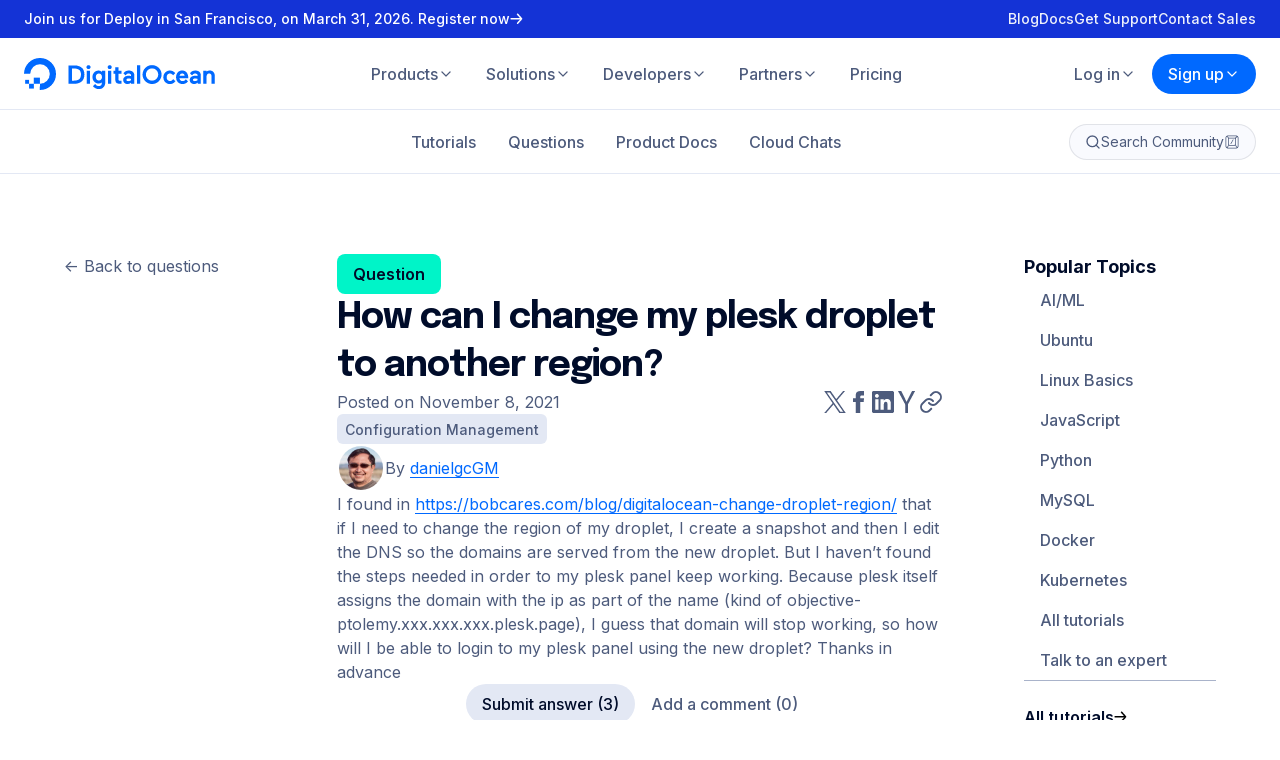

--- FILE ---
content_type: application/javascript
request_url: https://www.digitalocean.com/_next/static/chunks/163-5b803465ab020afc.js
body_size: 8517
content:
"use strict";(self.webpackChunk_N_E=self.webpackChunk_N_E||[]).push([[163],{10163:(e,t,n)=>{n.r(t),n.d(t,{__N_SSG:()=>eC,default:()=>eT,loadComments:()=>eP,loadQuestion:()=>eR});var o=n(37876),a=n(14232),s=n(77328),l=n.n(s),i=n(89099),r=n(31324),u=n(3252),d=n(87460),c=n(57704),p=n(97081),h=n(7507),m=n(72539),g=n(61469),y=n(84479),v=n(75624),f=n(48890),w=n(30146),b=n(15501),x=n(32903),A=n(59133),k=n(2560),j=n(72153),_=n(72126),q=n(89476),S=n(84422),C=n(40703),P=n(19602),R=n(44167),T=n(88149),I=n(37319),z=n(27063),O=n(9312),F=n(2680),N=n(61941),E=n(60956),M=n(84745),L=n(82549),Q=n(13758),D=n(78544),H=n(54523),V=n(88765),U=n(47048),B=n(85288),W=n(22124),$=n(57862),G=n(49101),J=n(85627),X=n(13999),Z=n(95062),Y=n.n(Z),K=n(510);let ee=Object.freeze({openPersonal:"In our public community, we aim to answer open questions about anything SysAdmin, DigitalOcean and beyond. However, we make every attempt to keep personal information safe and so don't ever access personal account information here. This means we can't provide help with any account or billing-related issues.",opener:"Hey {{OP}},\n\n{{P:openPersonal}}\n\n",ideaOpener:"Hey {{OP}},\n\nGreat idea, sounds like it'd be super useful!\n\n",closer:"\n\nHope that helps!\n\\- {{USER}}."}),et=Object.freeze({questions:Object.freeze({"Reach out to support":"{{P:opener}}Please reach out to our amazing support team who will be more than happy to assist you with your account issue! :)\n\n> https://www.digitalocean.com/support/{{P:closer}}","Asked support to check ticket":"{{P:opener}}I have asked our amazing support team to check-in on your ticket. They will be able to help you further where we cannot! :){{P:closer}}","Do you have a ticket number?":"{{P:opener}}Do you have a ticket number from when you contacted our support team so that I can get this followed up for you?{{P:closer}}","Work through existing ticket":"{{P:opener}}You will need to work with the support team via your ticket that you already have open to resolve your account issue! :)\n\n> https://www.digitalocean.com/support/{{P:closer}}","New product idea":"{{P:ideaOpener}}The best thing to do to get your voice heard regarding this would be to head over to our Product Ideas board and post a new idea, including as much information as possible for what you'd like to see implemented.\n\n> https://ideas.digitalocean.com/{{P:closer}}","Existing product idea":"{{P:ideaOpener}}It looks like someone has had the same idea before and has posted it on our Product Ideas board. The best thing to do would be to head over and add your vote to it, as well as adding any additional information in the comments for exactly what you'd like to see implemented!\n\n> {{I:Idea page link||https://ideas.digitalocean.com/}}{{P:closer}}","Old post - Do you have a ticket number?":"{{P:opener}}I'm hoping that you've now managed to get this resolved, but if not, do you have a ticket number from when you contacted our support team so that I can get this followed up for you?{{P:closer}}"}),flags:Object.freeze({"Old tech talk - RSVP didn't show":"Hey {{OP}},\n\nWe're sorry that you couldn't view the RSVP link for this tech talk.\n\nIf you wish to attend future tech talks and RSVP through the Community, please ensure that you have disabled all ad-blockers in both your browser (extensions, as well as any built-in blocking such as Firefox's privacy shield) and your network.\n\nAd-blockers can interfere with the RSVP button loading. We are working to fix this, but for now please make sure to disable these to access the links.{{P:closer}}","Tech talk - RSVP doesn't show":"Hey {{OP}},\n\nWe're sorry that you couldn't view the RSVP link for this tech talk.\n\nThis normally occurs when there is an ad-blocker present on your browser, device, or network, as they interfere with the RSVP button loading.\n\nWe are working to fix this, but for now, please ensure that you have disabled all ad-blockers in both your browser (extensions, as well as any built-in blocking such as Firefox's privacy shield) and your network, so that the RSVP button can load.{{P:closer}}"})}),en=function(e){let t=arguments.length>1&&void 0!==arguments[1]?arguments[1]:{};return[...e.matchAll(/{{I:(.+?)\|\|(.+?)}}/g)].reduce((e,n)=>(e[n[0]]={name:n[1],value:t[n[0]]||"",default:n[2]},e),{})};var eo=n(33081),ea=n(31067),es=n(36790);let el=e=>{let{type:t,context:n,onChange:s,disabled:l=!1}=e,[i,r]=(0,a.useState)(null),[u,d]=(0,a.useState)({}),c=(0,a.useCallback)(e=>{r(e),d(n=>en(et[t][e.value],n))},[t]);(0,a.useEffect)(()=>{i&&s(((e,t)=>{let n,o=e;do(n=o.match(/{{P:(.+?)}}/))&&(o=n[1]in ee?o.replace(n[0],ee[n[1]]):o.replace(n[0],"<unknown part>"));while(n);return(o=o.replace(/{{OP}}/g,"@".concat(t.op))).replace(/{{USER}}/g,t.user)})(((e,t)=>{let n,o=e;do(n=o.match(/{{I:(.+?)\|\|(.+?)}}/))&&(o=n[0]in t?o.replace(n[0],t[n[0]].value):o.replace(n[0],"<unknown insert>"));while(n);return o})(et[t][i.value],u),n))},[i,s,t,u,n]);let p=(0,a.useMemo)(()=>Object.keys(et[t]).map(e=>({key:e,label:e,value:e})),[t]);return(0,o.jsxs)(o.Fragment,{children:[(0,o.jsx)(eo.A,{children:(0,o.jsx)(K.a,{label:"Response Macro",onChange:c,value:i,options:p,disabled:l})}),Object.values(u).length?(0,o.jsx)(ea.A,{label:"Macro inserts"}):null,Object.entries(u).map(e=>{let[t,n]=e;return(0,o.jsx)(eo.A,{children:(0,o.jsx)(es.A,{label:n.name,onChange:e=>((e,t)=>d(n=>({...n,[e]:{...n[e],value:t}})))(t,e),value:n.value,disabled:l,placeholder:n.default,required:!0})},t)})]})};el.propTypes={type:Y().string.isRequired,context:Y().object.isRequired,onChange:Y().func.isRequired,disabled:Y().bool};var ei=n(66245),er=n(69786),eu=n(9900),ed=n(59340),ec=n(76066);let ep=C.Ay.form.withConfig({displayName:"AnswerFormTemplateStyles__StyledForm",componentId:"sc-4f5df2a8-0"})([""]);C.Ay.div.withConfig({displayName:"AnswerFormTemplateStyles__StyledFormHeader",componentId:"sc-4f5df2a8-1"})(["color:",";font-size:24px;font-weight:600;line-height:",";margin-bottom:16px;"],ed.Ay.gray2,32/24);let eh=C.Ay.div.withConfig({displayName:"AnswerFormTemplateStyles__StyledFormError",componentId:"sc-4f5df2a8-2"})(["background:#faa;border-radius:3px;margin:0 0 40px;padding:20px;"]);C.Ay.div.withConfig({displayName:"AnswerFormTemplateStyles__StyledFormNote",componentId:"sc-4f5df2a8-3"})(["margin:20px 0 24px;p{color:",";font-size:16px;line-height:1.5;margin:0 0 16px;strong{color:",";font-family:",";font-size:14px;font-weight:700;}}kbd{background:#f3f5f9;color:#405379;font-size:0.9em;font-weight:500;padding:0.1em 0.3em;}"],ed.Ay.gray5,ed.Ay.gray4,(0,ec.A)("code")),(0,C.AH)(["background-color:",";border:0;border-radius:10px;color:",";cursor:pointer;font-size:16px;font-weight:600;line-height:1.5;min-width:192px;padding:8px 32px;text-align:center;&:hover{background-color:",";}"],ed.Ay.blue2,ed.Ay.white,ed.Ay.blueHover),C.Ay.hr.withConfig({displayName:"AnswerFormTemplateStyles__StyledDivider",componentId:"sc-4f5df2a8-4"})(["border-bottom:1px solid ",";border-left:0;border-right:0;border-top:0;margin:40px 0;"],ed.Ay.gray7);let em=e=>{var t,n,s,l,i,u;let{question:d,onSave:c,usersThread:p}=e,h=(0,W.A)(),m=(0,a.useMemo)(()=>"answer_question_".concat(d.id),[d]),[g,y]=(0,a.useState)(!1),[v,f]=(0,a.useState)({}),w=(0,a.useCallback)(e=>{f(t=>({...t,content:e})),g&&(e?(0,J.dL)(m,{content:e}):(0,J.Jv)(m))},[g,m]);(0,a.useEffect)(()=>{if(g)return;y(!0);let e=(0,J.Ml)(m);e&&f(t=>({...t,...e}))},[g,m]);let[b,k]=(0,a.useState)("hidden"),j=(0,a.useMemo)(()=>h.permissions.has(R.x.flags.MANAGE_QUESTIONS)||h.permissions.has(R.x.flags.ADMINISTRATOR),[h]),_=(0,a.useMemo)(()=>{var e,t;return{user:(null==(e=h.user)?void 0:e.first_name)||(null==(t=h.user)?void 0:t.username)||"",op:d.user.slug}},[null==(t=h.user)?void 0:t.first_name,null==(n=h.user)?void 0:n.username,null==(s=d.user)?void 0:s.slug]),S=(0,a.useRef)(null),[C,P]=(0,a.useState)(!1),[T,I]=(0,a.useState)(null),z=async e=>{if(e.preventDefault(),C)return;P(!0),I(null);let t={...v,parent_id:d.id,parent_type:"question",top_level_id:d.id,top_level_type:"question",type:"answer"},n=await (0,r.eT)(h.token,t).catch(e=>{console.error(e),P(!1),I((0,X.A)(e.toString()))});n&&(P(!1),I(null),w(""),"published"===n.state?c(n):k(n.state))},O=(0,a.useCallback)(()=>{S.current&&(S.current.checkValidity()?S.current.dispatchEvent(new Event("submit",{cancelable:!0,bubbles:!0})):S.current.reportValidity())},[S]);return(0,o.jsxs)(q.a,{columns:1,spacing:"size3",lgSpacing:"size3",children:[(0,o.jsxs)(ep,{onSubmit:e=>z(e),ref:S,children:[T&&(0,o.jsxs)(eh,{children:[(0,o.jsx)("b",{children:"An error occurred when saving the comment:"})," ","string"==typeof T?T:JSON.stringify(T)]}),!h.loading&&h.user&&!h.user.email_verified_at&&(0,o.jsx)(er.A,{}),j&&(0,o.jsx)(el,{type:"questions",context:_,onChange:w,disabled:C||!(null==(l=h.user)?void 0:l.email_verified_at)}),(0,o.jsx)(ei.A,{value:(null==v?void 0:v.content)||"",onChange:w,disabled:C||!(null==(i=h.user)?void 0:i.email_verified_at),hasError:!!T,required:!0,placeholder:"Answer a question...",mentions:p,id:"answer-a-question",style:{margin:0}})]}),(0,o.jsxs)(A.a,{size:"sm",color:"gray4",as:"p",children:["This textbox defaults to using"," ",(0,o.jsx)(A.a,{size:"sm",weight:500,color:"gray1",children:"Markdown"})," ","to format your answer."]}),(0,o.jsxs)(A.a,{size:"sm",color:"gray4",as:"p",children:["You can type"," ",(0,o.jsx)(A.a,{size:"sm",weight:500,color:"gray1",children:"!ref"})," ","in this text area to quickly search our full set of"," ","tutorials, documentation & marketplace offerings and insert the link!"]}),(0,o.jsx)(eu.ve,{children:null===h.user?(0,o.jsx)(x.a,{href:h.signUp,size:"large",children:"Sign In or Sign Up to Answer"}):(0,o.jsx)(x.a,{as:"button",size:"large",onClick:O,disabled:C||!(null==(u=h.user)?void 0:u.email_verified_at),children:"Submit answer"})}),"hidden"!==b&&(0,o.jsx)(Q.A,{type:"answer",state:b})]})},eg=C.Ay.div.withConfig({displayName:"AnswersTemplate__StyledStackingNoteAndAnswers",componentId:"sc-5e61d8d2-0"})(["display:flex;flex-direction:column;gap:",";@media (min-width:","){gap:",";}@media (min-width:","){gap:",";}"],e=>{let{theme:t}=e;return t.spacing.size5},e=>{let{theme:t}=e;return t.breakpoints.lg},e=>{let{theme:t}=e;return t.spacing.size6},e=>{let{theme:t}=e;return t.breakpoints.xl2},e=>{let{theme:t}=e;return t.spacing.size8}),ey=(0,a.forwardRef)((e,t)=>{var n,s,l;let{question:d,handleUpdatedQuestion:c,records:p,sourceRequestParams:h}=e,[m,g,v]=h,{type:f,perPage:w,featured:b}=v,[x,k]=(0,a.useState)(p),[j,_]=(0,a.useState)(0),[S,C]=(0,a.useState)(x.length===v.perPage),[P,R]=(0,a.useState)(!0),T=(0,W.A)(),I=(0,i.useRouter)();(0,a.useEffect)(()=>{var e,t;I.isReady&&(null==(e=I.query)?void 0:e.comment)&&R(null==p?void 0:p.map(e=>e.id).includes(parseInt(null==(t=I.query)?void 0:t.comment,10)))},[I.isReady,null==(n=I.query)?void 0:n.comment,p]);let z=e=>{k(t=>t.map(t=>t.id===e.id?e:t))};(0,a.useEffect)(()=>{k(p)},[p]);let O=(0,a.useCallback)(async()=>{let e=[m,g,{type:f,perPage:w,featured:b,page:j+1}],t=(null==T?void 0:T.token)?await (0,r.jt)(T.token,...e).catch(()=>{}).then(t=>t||(0,u.CQ)(...e).catch(e=>(console.error("Failed to load answers",e),[]))):await (0,u.CQ)(...e).catch(()=>{});k(e=>e.concat(t)),t.length<v.perPage&&C(!1),_(e=>e+1)},[j,null==T?void 0:T.token,b,v.perPage,w,g,m,f]),F=(0,a.useCallback)(e=>{if(!1===P){var t;R(null==e?void 0:e.map(e=>e.id).includes(parseInt(null==(t=I.query)?void 0:t.comment,10)))}},[P,null==(s=I.query)?void 0:s.comment]);(0,a.useEffect)(()=>{var e;S&&I.isReady&&(null==(e=I.query)?void 0:e.comment)&&!P&&O()},[S,O,I.isReady,null==(l=I.query)?void 0:l.comment,P]);let N=e=>(0,y.pv)("question",d.slug,e),E=[d.user.slug];return(0,o.jsxs)(eg,{children:[null===d.new_answers_locked_at&&(0,o.jsx)(em,{question:d,onSave:e=>k(t=>t.concat(e)),usersThread:E}),x.length>0&&(0,o.jsxs)(q.a,{columns:1,spacing:"size3",lgSpacing:"size3",children:[(0,o.jsx)(U.a,{bgColor:"blue1",icon:(0,o.jsx)(B.a,{size:32}),children:(0,o.jsxs)(A.a,{size:"sm",color:"white",children:["These answers are provided by our Community. If you find them useful,"," ","show some love by clicking the heart."," ","If you run into issues leave a comment, or add your own answer to help others."]})}),x.map(e=>(0,o.jsx)(a.Fragment,{children:(0,o.jsx)(G.A,{record:e,topLevelType:"question",topLevel:d,handleUpdatedTopLevel:c,loadNested:!0,align:null,replyable:!d.answers_locked_at,handleUpdatedComment:z,urlFormatter:N,upvotable:!0,users:E,pinned:d.pinned_id===e.id,accepted:d.accepted_id===e.id,ref:d.accepted_id===e.id?t:null,checkToLoadComments:F,cache:{}})},e.id)),S&&(0,o.jsx)($.A,{onClick:()=>O(),visible:p.length>0,message:"Load more answers"})]})]})});ey.displayName="AnswersTemplate";var ev=n(6854),ef=n(38983),ew=n(45460);let eb=e=>{var t,n,s;let{question:l,comments:d,sourceRequestParams:c}=e,[p,h,m]=c,{perPage:g,exclusions:v,type:f}=m,w=(0,W.A)(),b=(0,i.useRouter)(),[x,A]=(0,a.useState)(d),[k,j]=(0,a.useState)(0),[_,q]=(0,a.useState)(d.length===g),[S,C]=(0,a.useState)(!0),P=[l.user.slug];(0,a.useEffect)(()=>{var e,t;b.isReady&&(null==(e=b.query)?void 0:e.comment)&&C(null==d?void 0:d.map(e=>e.id).includes(parseInt(null==(t=b.query)?void 0:t.comment,10)))},[b.isReady,null==(t=b.query)?void 0:t.comment,d]),(0,a.useEffect)(()=>{A(d),q(d.length===g)},[d,g]);let R=(0,a.useCallback)(e=>{A(t=>t.map(t=>t.id===e.id?e:t))},[]),T=(0,a.useCallback)(async()=>{let e=[p,h,{perPage:g,exclusions:v,type:f,page:k+1}],t=(null==w?void 0:w.token)?await (0,r.jt)(w.token,...e).catch(()=>{}).then(t=>t||(0,u.CQ)(...e).catch(e=>(console.error("Failed to load comments",e),[]))):await (0,u.CQ)(...e).catch(()=>{});A(e=>e.concat(t)),t.length<m.perPage&&q(!1),j(e=>e+1)},[null==w?void 0:w.token,k,v,m.perPage,g,h,p,f]),I=(0,a.useCallback)(e=>{if(!1===S){var t;C(null==e?void 0:e.map(e=>e.id).includes(parseInt(null==(t=b.query)?void 0:t.comment,10)))}},[S,null==(n=b.query)?void 0:n.comment]);return(0,a.useEffect)(()=>{var e;_&&b.isReady&&(null==(e=b.query)?void 0:e.comment)&&!S&&T()},[_,T,b.isReady,null==(s=b.query)?void 0:s.comment,S]),(0,o.jsxs)(o.Fragment,{children:[(0,o.jsx)(ef.A,{topLevelType:"question",topLevel:l,parentType:"question",parent:l,type:"comment",disabled:!w.token&&null===l.comments_locked_at,onSave:e=>{A(t=>t.concat(e))},usersThread:P}),x.length>0&&(0,o.jsx)(ew.A,{align:"left",records:x,topLevelType:"question",topLevel:l,showTitle:!0,urlFormatter:e=>(0,y.pv)("question",l.slug,e),onLoadMore:()=>T(),handleUpdatedComment:R,hasMoreComments:_,users:P,checkToLoadComments:I})]})};var ex=n(17980),eA=n(66591),ek=n(35793),ej=n(49584);let e_=(0,C.Ay)(E.A).withConfig({displayName:"QuestionContent__StyledToast",componentId:"sc-7ea61b0e-0"})(["display:none;@media (min-width:","){display:block;}"],e=>{let{theme:t}=e;return t.breakpoints.md}),eq=async()=>(0,u.zl)("question_toast").catch(()=>{}).then(e=>e?null==e?void 0:e.data:null),eS=e=>{var t;let{auth:n,record:s,onRecordUpdate:l,answers:i,answersRequestParams:r,comments:u,commentsRequestParams:d}=e,{needLogIn:c,setNeedLogIn:p,subscription:h,handleSubscribeAction:m,handleUnsubscribeAction:g}=(0,z.A)(n,"question",s.id),{content:v,tags:f,tutorial:w}=s,[b,E]=(0,a.useState)(!1),[U,B]=(0,a.useState)([]),[W,$]=(0,a.useState)(!1),[G,J]=(0,a.useState)(!1),X=(0,T.A)("xl2");(0,I.A)(W&&!X);let Z=n.permissions.has(R.x.flags.MANAGE_COMMENTS)||n.permissions.has(R.x.flags.ADMINISTRATOR),Y=(null==(t=n.user)?void 0:t.id)===(null==s?void 0:s.user_id),K=new Date-new Date(s.created_at)<36e5,ee=(0,a.useRef)(),et=(0,a.useRef)(),en=(0,C.DP)();return(0,a.useEffect)(()=>{eq().then(e=>{e&&(B(e[0]),E(!0))})},[]),(0,o.jsxs)(o.Fragment,{children:[(0,o.jsx)(V.A,{size:"small",leftSidebarSticky:!0,leftSidebarLink:{href:"/community/questions",children:"Back to questions"},rightSidebarHideOn:"xl2",rightSidebar:(0,o.jsx)(F.A,{type:"questions"}),children:(0,o.jsxs)(ej.dR,{children:[(0,o.jsx)(O.A,{id:s.id,slug:s.slug,title:s.title,tags:f,type:"question",language:s.language,primaryTag:s.primary_tag,published:"Posted on ".concat((0,P.A)(s.created_at)),authors:[{user:s.user}]}),(0,o.jsx)(ex.Ai,{children:(0,o.jsx)(x.a,{id:"topicsMenuTrigger","aria-haspopup":"menu","aria-controls":"topicsmenu","aria-expanded":W,tabIndex:"0",color:"ghost",size:"large",as:"button",onClick:()=>$(e=>!e),children:(0,o.jsxs)(ex.It,{children:[(0,o.jsx)(A.a,{weight:600,children:"Popular topics"}),(0,o.jsx)(k.a,{size:24})]})})}),(null==w?void 0:w.id)&&(0,o.jsxs)(ej.Lh,{bgColor:"transparent",children:[(0,o.jsx)(A.a,{as:"p",size:"sm",color:"gray1",weight:700,children:"Connected Tutorial(This question is a follow-up to this tutorial):"}),(0,o.jsx)(ej.go,{href:(0,y.pv)(w.tutorial_type,w.slug),children:w.title})]}),"spam"===s.state&&(0,o.jsx)(Q.A,{type:"question",state:s.state}),(0,o.jsxs)(q.a,{columns:1,spacing:"size5",lgSpacing:"size5",children:[(0,o.jsx)(L.A,{content:v,allowHtml:!!s.raw_html_allowed_in_markdown_at,ref:et}),n.token&&(0,o.jsxs)(M.vE,{children:[(0,o.jsxs)(eA.StyledSubscribeButton,{as:"button",$subscribed:h,onClick:()=>h?g():m(),children:[(0,o.jsx)(j.a,{size:18,color:en.colors.primary.gray1,fill:h?en.colors.primary.gray1:"none"}),(0,o.jsx)(A.a,{weight:600,color:"gray1",children:h?"Subscribed to question":"Subscribe to question"})]}),(0,o.jsxs)(M.BJ,{children:[(0,o.jsx)(N.A,{reportedType:"Question",record:s,auth:n,text:"Report",size:"large",isReportModalOpen:G,setIsReportModalOpen:J,cache:{}}),(Y&&K||Z)&&(0,o.jsx)(x.a,{color:"ghost",size:"large",href:(0,y.FR)("question",s.slug),children:"Edit"})]}),c&&(0,o.jsx)(ev.A,{needLogIn:c,setNeedLogIn:p})]})]}),(0,o.jsx)(ex.sg,{tabs:[{title:"Submit answer (".concat(i.length,")"),children:(0,o.jsx)(ey,{ref:ee,question:s,handleUpdatedQuestion:l,records:i,sourceRequestParams:r})},{title:"Add a comment (".concat(u.length,")"),children:(0,o.jsx)(eb,{question:s,comments:u,sourceRequestParams:d,onReport:()=>{},scrollToView:()=>{ee.current.scrollIntoView()}})}]})]})}),b&&(0,o.jsxs)(e_,{image:ek.A,closeStyles:"height: 32px !important; width: 32px !important; z-index: 1;",cookie:"community_question_toast",title:U.title,children:[U.text," ",(0,o.jsx)(S.a,{href:U.url,children:U.linkText})]}),(0,o.jsx)(D.A,{role:"menu",id:"topicsmenu","aria-labelledby":"topicsMenuTrigger",tabIndex:"-1",isOpen:W&&!X,title:(0,o.jsx)(H.dz,{children:(0,o.jsx)(H.K3,{type:"button",onClick:()=>$(!1),children:(0,o.jsx)(_.a,{size:24,color:en.colors.primary.gray4})},"closeTopic")}),toggle:$,items:[(0,o.jsx)(F.A,{type:"questions"},"popular-topics")]})]})};var eC=!0;let eP=async function(e){let t=arguments.length>1&&void 0!==arguments[1]?arguments[1]:null,n=[e.pinned_id,e.accepted_id].filter(e=>"number"==typeof e),o=["question",e.id,{type:"answer",featured:n,page:0,perPage:v.X$.answersPerPage}],a=t?await (0,r.jt)(t,...o).catch(()=>{}).then(e=>e||(0,u.CQ)(...o).catch(e=>(console.error("Failed to load answers",e),[]))):await (0,u.CQ)(...o).catch(e=>(console.error("Failed to load comments",e),[]));if(!a)return null;let s=["question",e.id,{type:"comment",page:0,perPage:v.X$.commentsPerPage}],l=t?await (0,r.jt)(t,...s).catch(()=>{}).then(e=>e||(0,u.CQ)(...s).catch(e=>(console.error("Failed to load comments",e),[]))):await (0,u.CQ)(...s).catch(e=>(console.error("Failed to load comments",e),[]));return{answersRequestParams:o,answers:a,commentsRequestParams:s,comments:l}},eR=async function(e){let t=arguments.length>1&&void 0!==arguments[1]?arguments[1]:null;if(!e)return{slug:null,question:null,answers:null,answersRequestParams:null,comments:null,commentsRequestParams:null};let n=t?await (0,r.Zy)(t,e).catch(()=>(0,u.Zy)(e)).catch(()=>null):await (0,u.Zy)(e).catch(()=>null);if(!n)return null;let{answersRequestParams:o,answers:a,commentsRequestParams:s,comments:l}=await eP(n,t);return{slug:e,question:n,answers:a,answersRequestParams:o,comments:l,commentsRequestParams:s}},eT=(0,f.A)(e=>{var t,n,s,u,v,f,x,A,k;let{data:j,auth:_}=e,q=(0,i.useRouter)(),[S,C]=(0,a.useState)(j);(0,a.useEffect)(()=>{C(j)},[j]);let P=(0,a.useCallback)(async e=>{let t=await eP({...S.question,...e});C(n=>({...n,question:{...n.question,...e},...t}))},[S]),R=(0,a.useMemo)(()=>({__html:(e=>{if(!e)return null;let{answers:t,question:n}=e,{accepted_id:o,user:a}=n,s=t.find(e=>e.id===o),l=(e,t)=>"".concat(p.A).concat((0,y.pv)("question",e,t)),i=e=>"".concat(p.A).concat((0,y.pv)("user",e)),r={},u=t.map(e=>{var t;return{"@type":"Answer",text:(0,h.A)((0,g.A)((null==e?void 0:e.content)||"",!1,!1,!1,!0)),dateCreated:null==e?void 0:e.created_at,url:l(null==n?void 0:n.slug,null==e?void 0:e.id),author:{"@type":"Person",name:(0,h.A)((0,m.A)(null==e?void 0:e.user)),url:i(null==e||null==(t=e.user)?void 0:t.slug)}}}),d=s?{"@type":"Answer",text:(0,h.A)((0,g.A)((null==s?void 0:s.content)||"",!1,!1,!1,!0)),dateCreated:null==s?void 0:s.created_at,url:l(null==n?void 0:n.slug,null==s?void 0:s.id),author:{"@type":"Person",name:(0,h.A)((0,m.A)(null==s?void 0:s.user)),url:i(null==a?void 0:a.slug)}}:"";return r["@context"]="https://schema.org",r["@type"]="QAPage",r.mainEntity={"@context":"https://schema.org","@type":"Question",name:(0,h.A)(null==n?void 0:n.title),text:(0,h.A)((0,g.A)((null==n?void 0:n.content)||"",!1,!1,!1,!0)),dateCreated:null==n?void 0:n.created_at,dateModified:(null==n?void 0:n.last_validated_at)||(null==n?void 0:n.created_at),author:{"@type":"Person",name:(0,h.A)((0,m.A)(a)),url:i(null==a?void 0:a.slug)},answerCount:null==t?void 0:t.length,suggestedAnswer:u,acceptedAnswer:d},JSON.stringify(r)})(S)}),[S]);return(0,a.useEffect)(()=>{var e,t;q.isReady&&!_.loading&&_.token&&(null==(e=_.user)?void 0:e.slug)&&(null==S||null==(t=S.question)?void 0:t.id)&&(0,r.Io)(_.token,_.user.slug,{viewed_id:S.question.id,viewed_type:"question"})},[_.loading,_.token,null==(t=_.user)?void 0:t.slug,null==S||null==(n=S.question)?void 0:n.id,q.isReady]),(0,o.jsxs)(o.Fragment,{children:[(0,o.jsxs)(l(),{children:[(0,o.jsx)("title",{children:(0,c.A)(null==S||null==(s=S.question)?void 0:s.title,"Question")}),(0,o.jsx)("meta",{name:"description",content:(0,d.A)(null==S||null==(u=S.question)?void 0:u.content)},"description"),(0,o.jsx)("meta",{name:"twitter:title",content:(0,c.A)(null==S||null==(v=S.question)?void 0:v.title,"Question")},"twitterTitle"),(0,o.jsx)("meta",{name:"twitter:description",content:(0,d.A)(null==S||null==(f=S.question)?void 0:f.content)},"twitterDescription"),(0,o.jsx)("meta",{name:"og:title",content:(0,c.A)(null==S||null==(x=S.question)?void 0:x.title,"Question")},"ogTitle"),(0,o.jsx)("meta",{name:"og:description",content:(0,d.A)(null==S||null==(A=S.question)?void 0:A.content)},"ogDescription"),(0,o.jsx)("meta",{property:"og:type",content:"QA Page"}),(null==S?void 0:S.question)&&(0,o.jsxs)(o.Fragment,{children:[(0,o.jsx)("link",{rel:"canonical",href:"".concat(p.A).concat((0,y.pv)("question",S.question.slug))}),(0,o.jsx)("script",{type:"application/ld+json",dangerouslySetInnerHTML:R})]}),(null==S||null==(k=S.question)?void 0:k.state)==="unlisted"&&(0,o.jsx)("meta",{name:"robots",content:"noindex"})]}),(0,o.jsx)(w.o,{children:(0,o.jsx)(b.b,{children:(0,o.jsx)(eS,{record:S.question,onRecordUpdate:P,answers:S.answers,answersRequestParams:S.answersRequestParams,comments:S.comments,commentsRequestParams:S.commentsRequestParams,auth:_})})})]})})},36790:(e,t,n)=>{n.d(t,{A:()=>u});var o=n(37876),a=n(95062),s=n.n(a),l=n(29584),i=n(4051);let r=e=>{let{value:t,name:n,onChange:a,max:s=null,min:r=null,placeholder:u=null,disabled:d=!1,required:c=!1,label:p=null,id:h=null,inputRef:m=null,readonly:g=!1,pattern:y=null,title:v=null}=e,{inputId:f,labelElm:w}=(0,l.A)(p,h);return(0,o.jsxs)(o.Fragment,{children:[null!==s||null!==r?(0,o.jsx)(i.A,{value:t,min:r,max:s,children:w}):w,(0,o.jsx)("input",{name:n,ref:m,type:"text",value:t,onChange:e=>a(e.target.value),onBlur:e=>a(e.target.value.trim()),minLength:r,maxLength:s,placeholder:u,disabled:d,required:c,id:f,readOnly:g,pattern:y,title:v})]})},u=r;r.propTypes={value:s().string.isRequired,onChange:s().func.isRequired,max:s().number,min:s().number,placeholder:s().string,disabled:s().bool,required:s().bool,label:s().oneOfType([s().string,s().node]),id:s().string,inputRef:s().object,readonly:s().bool,pattern:s().string,title:s().string}},49584:(e,t,n)=>{n.d(t,{Lh:()=>i,dR:()=>l,go:()=>r});var o=n(51075),a=n(80785),s=n(40703);let l=s.Ay.div.withConfig({displayName:"QuestionContentStyles__StyledQuestionContent",componentId:"sc-5c8ea196-0"})(["display:flex;flex-direction:column;gap:",";@media (min-width:","){gap:",";}@media (min-width:","){gap:",";}"],e=>{let{theme:t}=e;return t.spacing.size5},e=>{let{theme:t}=e;return t.breakpoints.lg},e=>{let{theme:t}=e;return t.spacing.size7},e=>{let{theme:t}=e;return t.breakpoints.xl2},e=>{let{theme:t}=e;return t.spacing.size8}),i=(0,s.Ay)(o.a).withConfig({displayName:"QuestionContentStyles__StyledFollowupContainer",componentId:"sc-5c8ea196-1"})(["align-items:flex-start;flex-direction:column;gap:",";"],e=>{let{theme:t}=e;return t.spacing.size1}),r=(0,s.Ay)(a.a).withConfig({displayName:"QuestionContentStyles__StyledFollowupLink",componentId:"sc-5c8ea196-2"})(["color:",";font-weight:700;&:hover{color:",";}"],e=>{let{theme:t}=e;return t.colors.primary.gray4},e=>{let{theme:t}=e;return t.colors.primary.gray1})},57862:(e,t,n)=>{n.d(t,{A:()=>d});var o=n(37876),a=n(40703),s=n(95062),l=n.n(s),i=n(59340);let r=a.Ay.button.withConfig({displayName:"LoadMoreButtonStyles__StyledLoadMoreButton",componentId:"sc-8a785fb2-0"})(["background:",";border:1px solid ",";border-radius:10px;box-shadow:none;color:",";cursor:pointer;font-size:16px;line-height:24px;margin:1rem auto;padding:8px 20px;text-align:center;&:hover{background:",";box-shadow:0 10px 20px ",";color:",";transition:box-shadow 0.25s linear,-webkit-box-shadow 0.25s linear;}"],i.Ay.white,i.Ay.grayBorder,i.Ay.gray3,i.Ay.blueHover,(0,i.zX)(i.Ay.blueDark,.1),i.Ay.white),u=e=>{let{visible:t,onClick:n,message:a="Load more",styles:s=null}=e;return t&&(0,o.jsx)(c,{type:"button",onClick:n,$_css:s,children:a})},d=u;u.propTypes={visible:l().bool.isRequired,onClick:l().func.isRequired,message:l().string,styles:l().array};var c=(0,a.Ay)(r).withConfig({displayName:"LoadMoreButton___StyledStyledLoadMoreButton",componentId:"sc-9e397557-0"})(["",""],e=>e.$_css)}}]);